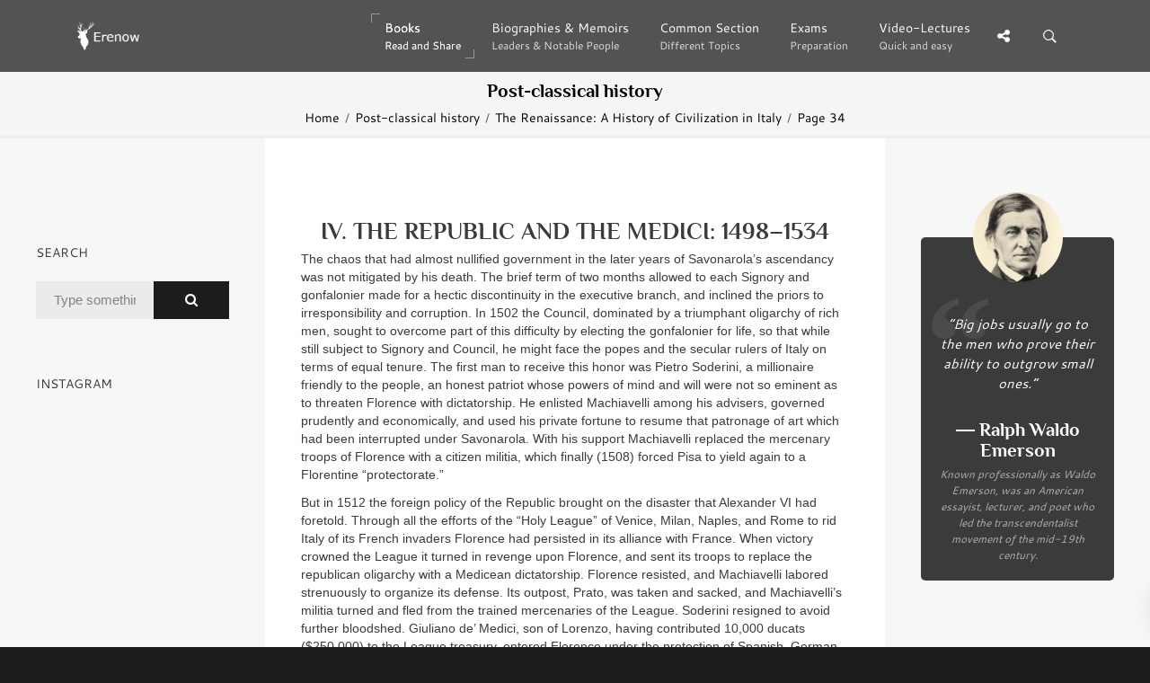

--- FILE ---
content_type: text/html; charset=UTF-8
request_url: https://erenow.org/postclassical/the-renaissance-a-history-of-civilization-in-italy-from-1304-1576/34.php
body_size: 5004
content:
<!DOCTYPE html>
<html lang="en">
<head>
<meta charset=utf-8>
<meta http-equiv=X-UA-Compatible content="IE=edge">
<link rel="canonical" href="https://erenow.org/postclassical/the-renaissance-a-history-of-civilization-in-italy-from-1304-1576/34.php">
<script type="application/ld+json">
{
"@context": "https://schema.org",
"@type": "Organization",
"url": "https://erenow.org",
"name": "Erenow | Free online library",
"email": "admin@erenow.org",
"logo": "https://erenow.org/blocks/logo-3.png",
"description": "One of the largest collections of online free books","address": {
"@type": "PostalAddress",
"addressCountry": "USA",
"addressLocality": "East Hanover, New Jersey",
"postalCode": "07936",
"streetAddress": "27 Merry Lane"
},
"potentialAction": {
"@type": "SearchAction",
"target": "https://erenow.org/search.php?q={search_term}",
"query-input": "required name=search_term"
}, 
"contactPoint" : [
{
"@type" : "ContactPoint",
"telephone" : "+1-973-947-6185",
"contactType" : "customer service"
}],
"sameAs" : [
"https://x.com/ErenowHistory","https://www.facebook.com/erenowhistory/","https://www.instagram.com/erenow.history/"]
}
</script>
<script async src="https://www.googletagmanager.com/gtag/js?id=G-19R6NVTJL7"></script>
<script>
  window.dataLayer = window.dataLayer || [];
  function gtag(){dataLayer.push(arguments);}
  gtag('js', new Date());

  gtag('config', 'G-19R6NVTJL7');
</script>
<meta name="publicationmedia-verification"content="a4e63271c3aa44609433beb79c2e4dd">
		<meta name="description" content="THE REPUBLIC AND THE MEDICI: 1498&ndash;1534 - Savonarola and the Republic 1492&ndash;1534 - THE FLORENTINE RENAISSANCE 1378&ndash;1534 - The Renaissance: A History of Civilization in Italy from 1304-1576 A.D. - by Will Durant">
		<title>THE REPUBLIC AND THE MEDICI: 1498&ndash;1534 - Savonarola and the Republic 1492&ndash;1534</title>
<meta name="viewport" content="width=device-width, initial-scale=1">
<link rel="icon" type="image/png" href="/favicon.png">
<!--[if IE]><link rel="SHORTCUT ICON" href="/favicon.png"/><![endif]-->
<meta property="og:image" content="/share.png" />
<script src="/js/head.min.js" defer></script>
<link rel="stylesheet" type="text/css" href="/css/bootstrap/dist/css/bootstrap.min.css">
<link rel="stylesheet" type="text/css" href="/css/main/erenow.css">
<script src="/js/head.js" defer></script>
<link href="/css/fonts.css?family=Cantarell:400,700&Philosopher:400,700&family=FontAwesome&display=swap" media="print" onload="this.media='all'" rel="stylesheet">
<noscript><link rel="stylesheet" href="/css/fonts.css?family=Cantarell:400,700&Philosopher:400,700&family=FontAwesome&display=swap"></noscript>
</head>
<body>
<div class="nk-share-place">
<div>
<div class="container">
<div class="nk-share-icons">
<div class="twitter nk-share-icon fa fa-twitter" title="Share page on X"></div>
<div class="facebook nk-share-icon fa fa-facebook" title="Share page on Facebook"></div>
<div class="vkontakte nk-share-icon fa fa-vk" title="Share page on VKontakte"></div>
</div>
</div>
</div>
</div>
<header class="nk-header">
<nav class="nk-navbar nk-navbar-top nk-navbar-sticky nk-navbar-autohide">
<div class="container">
<div class="nk-nav-table">
<a href="/" class="nk-nav-logo">
<img src="/blocks/logo.png" alt="Logo" width="70">
</a>
<ul class="nk-nav nk-nav-right hidden-md-down" data-nav-mobile="#nk-nav-mobile">
<li class="active nk-mega-item nk-drop-item"><a href="#">Books<span class="nk-item-descr">Read and Share</span></a>
<div class="dropdown">
<div class="bg-image" style="background-image:url('/blocks/background-books.jpg')"></div>
<ul>
<li><label>(3600 BC – 500 AD)</label>
<ul><li><a href="/ancient/">Ancient History & Civilisation</a></li></ul></li>
<li><label>(500 – 1500)</label>
<ul><li><a href="/postclassical/">Post-classical History</a></li></ul></li>
<li><label>(1500 – Present)</label>
<ul><li><a href="/modern/">Modern History</a></li></ul></li>
<li><label>Wars, conflicts...</label>
<ul><li><a href="/ww/">Military History</a></li></ul></li>
</ul>
</div>
</li>
<li><a href="/biographies/">Biographies & Memoirs<span class="nk-item-descr">Leaders & Notable People</span></a></li>
<li><a href="/common/">Common Section<span class="nk-item-descr">Different Topics</span></a></li>
<li><a href="/exams/">Exams<span class="nk-item-descr">Preparation</span></a></li>
<li class="nk-drop-item">
<a href="/videos/">
Video-Lectures<span class="nk-item-descr">Quick and easy</span>
</a>
<ul class="dropdown">
<li>
<a href="/videos/euro-hist/">
1900
<span class="nk-item-descr">Present: The recent past</span>
</a>
</li>
<li>
<a href="/videos/enlightandrevolution/">
1700-1900
<span class="nk-item-descr">Enlightenment and Revolution</span>
</a>
</li>
<li>
<a href="/videos/renaissance-and-reformation/">
1500-1600
<span class="nk-item-descr">Renaissance and Reformation</span>
</a>
</li>
<li>
<a href="/videos/ancientandmedieval/">
Before 1300
<span class="nk-item-descr">Ancient and Medieval history</span>
</a>
</li>
<li>
<a href="/videos/surveysofhistory/">
Surveys of history
</a>
</li>
<li>
<a href="/videos/americancivics/">
American civics
</a>
</li>
<li>
<a href="/videos/crashcourse/">
Crash Course: World History
</a>
</li>
</ul>
</li>
</ul>
<ul class="nk-nav nk-nav-right nk-nav-icons">
<li class="single-icon hidden-lg-up">
<a href="#" class="no-link-effect" data-nav-toggle="#nk-nav-mobile">
<span class="nk-icon-burger">
<span class="nk-t-1"></span>
<span class="nk-t-2"></span>
<span class="nk-t-3"></span>
</span>
</a>
</li>
<li class="single-icon">
<a href="#" class="nk-share-toggle no-link-effect">
<i class="fa fa-share-alt" aria-hidden="true"></i>
</a>
</li>
<li class="single-icon">
<a href="#" class="nk-search-toggle no-link-effect">
<span class="nk-icon-search"></span>
</a>
</li>
</ul>
</div>
</div>
</nav>
</header>
<div id="nk-nav-mobile" class="nk-navbar nk-navbar-side nk-navbar-left-side nk-navbar-overlay-content hidden-lg-up">
<div class="nano">
<div class="nano-content">
<a href="/" class="nk-nav-logo">
<img src="/blocks/logo.png" alt="Logo" width="70">
</a>
<div class="nk-navbar-mobile-content">
<ul class="nk-nav">
</ul>
</div>
</div>
</div>
</div>
<div class="nk-main">
<div class="nk-box" style="border-bottom:3px solid #EEE;background-color:#f5f5f5;color:#000000">
<div class="container">
<div class="nk-gap-4"></div>
<div class="nk-gap-00"></div>
<div class="text-xs-center"><h2 class="nk-title h3">Post-classical history</h2>
<div class="nk-breadcrumbs">
<div class="container">
<ul>
<li><a href="/">Home</a></li>
<li><a href="/postclassical/">Post-classical history</a></li>
<li><a href="/postclassical/the-renaissance-a-history-of-civilization-in-italy-from-1304-1576/">The Renaissance: A History of Civilization in Italy</a></li>
<li><span>Page 34</span></li>
</ul>
</div>
</div>
</div>
</div>
</div>
<div class="container-fluid">
<div class="row">
<div class="col-lg-6 push-lg-3">
<div class="nk-gap-3"></div>
<div id="text-center">

<div class="nk-gap-1"></div>
<h1>IV. THE REPUBLIC AND THE MEDICI: 1498&ndash;1534</h1>
<p>The chaos that had almost nullified government in the later years of Savonarola&rsquo;s ascendancy was not mitigated by his death. The brief term of two months allowed to each Signory and gonfalonier made for a hectic discontinuity in the executive branch, and inclined the priors to irresponsibility and corruption. In 1502 the Council, dominated by a triumphant oligarchy of rich men, sought to overcome part of this difficulty by electing the gonfalonier for life, so that while still subject to Signory and Council, he might face the popes and the secular rulers of Italy on terms of equal tenure. The first man to receive this honor was Pietro Soderini, a millionaire friendly to the people, an honest patriot whose powers of mind and will were not so eminent as to threaten Florence with dictatorship. He enlisted Machiavelli among his advisers, governed prudently and economically, and used his private fortune to resume that patronage of art which had been interrupted under Savonarola. With his support Machiavelli replaced the mercenary troops of Florence with a citizen militia, which finally (1508) forced Pisa to yield again to a Florentine &ldquo;protectorate.&rdquo;</p>
<p>But in 1512 the foreign policy of the Republic brought on the disaster that Alexander VI had foretold. Through all the efforts of the &ldquo;Holy League&rdquo; of Venice, Milan, Naples, and Rome to rid Italy of its French invaders Florence had persisted in its alliance with France. When victory crowned the League it turned in revenge upon Florence, and sent its troops to replace the republican oligarchy with a Medicean dictatorship. Florence resisted, and Machiavelli labored strenuously to organize its defense. Its outpost, Prato, was taken and sacked, and Machiavelli&rsquo;s militia turned and fled from the trained mercenaries of the League. Soderini resigned to avoid further bloodshed. Giuliano de&rsquo; Medici, son of Lorenzo, having contributed 10,000 ducats ($250,000) to the League treasury, entered Florence under the protection of Spanish, German, and Italian arms; his brother, Cardinal Giovanni, soon joined him; the Savonarolan constitution was abolished, and the Medicean ascendancy was restored (1512).</p>
<p>Giuliano and Giovanni behaved with moderation, and the public, surfeited with excitement, readily accepted the change. When Giovanni became Leo X (1513), Giuliano, having proved too gentle to be a successful ruler, yielded the government of Florence to his nephew Lorenzo. This ambitious youth died after six years of reckless rule. Cardinal Giulio de&rsquo; Medici, son of the Giuliano who had been slain in the Pazzi conspiracy, now gave Florence an excellent administration; and after he became Clement VII (1521) he ruled the city from the papal chair. Florence took advantage of his misfortunes to expel his representatives (1527), and for four years it again enjoyed the trials of liberty. But Clement tempered defeat with diplomacy, and used the troops of Charles V to avenge his ousted relatives; an army of Spanish and German troops marched upon Florence (1529), and repeated the story of 1512; resistance was heroic but vain; and Alessandro de&rsquo; Medici began (1531) a regime of oppression, brutality, and lechery unprecedented in the annals of the family. Three centuries would pass before Florence would know freedom again.</p>

<div class="nk-page-nav-3">
<div class="container">
<a href="33.php" class='nk-page-nav-prev'><div class='nk-page-nav-title'>Previous</div>Page<span class='nk-icon-arrow-left'></span></a><a href="35.php" class='nk-page-nav-next'><div class='nk-page-nav-title'>Next</div>Page<span class='nk-icon-arrow-right'></span></a><a href="./" class='nk-page-nav-grid'><i class='fa fa-bars' aria-hidden='true'></i><br><p style='font-size:0.7rem;margin-top:-5px;'>Contents</p></a></div>
</div><div class="container text-xs-center">
<div class="nk-gap-1"></div>

<div class="nk-gap-1"></div>
<div class="nk-info-box nk-info-box-noicon">
<div class="nk-info-box-close nk-info-box-close-btn">
<i class="ion-android-close"></i>
</div>
If you find an error or have any questions, please email us at admin@erenow.org. Thank you!
</div>
<div class="nk-gap-3"></div>
</div>
</div>
</div>
<div class="col-lg-3 pull-lg-6">
<aside class="nk-sidebar nk-sidebar-left">
<div class="nk-gap-3"></div>
<div class="nk-widget text-xs-center">

</div>
<div class="nk-sidebar-sticky" data-offset-top="50">
<div class="nk-gap-3"></div>
<div class="nk-widget">
<h4 class="nk-widget-title">Search</h4>
<div>
<form action="/search.php" class="nk-form nk-form-style-1" novalidate="novalidate" method="get">
<div class="input-group">
<input type="text" name="q" class="form-control" placeholder="Type something...">
<span class="nk-input-group-btn">
<button class="nk-btn nk-btn-color-dark-1">
<i class="fa fa-search" aria-hidden="true"></i>
</button>
</span>
</div>
</form>
</div>
</div>
<div class="nk-widget">
<h4 class="nk-widget-title">Instagram</h4>
<div>
<script src="https://snapwidget.com/js/snapwidget.js"></script>
<iframe src="https://snapwidget.com/embed/847380" class="snapwidget-widget" allowtransparency="true" frameborder="0" scrolling="no" style="border:none; overflow:hidden;  width:100%;" title="Erenow Instagram"></iframe>
</div>
</div>
<div class="nk-gap-4"></div>
</div>
</aside>
</div>
<div class="col-lg-3">
<aside class="nk-sidebar nk-sidebar-right nk-sidebar-sticky" data-offset-top="50">
<div class="nk-gap-3"></div>
<div class="nk-widget">
<blockquote class="nk-testimonial-2 bg-dark-4 text-white">
<div id="CONTENTS"></div>
</blockquote>
</div>
<div class="nk-widget text-xs-center">

</div>
<div class="nk-widget">
<h4 class="nk-widget-title">Suggest reading</h4>
<div class="nk-widget-post">
<a href="/biographies/heavier-than-heaven-a-biography-of-kurt-cobain/" class="nk-image-box-1 nk-post-image">
<img src="/images/info-two/heavier-than-heaven-a-biography-of-kurt-cobain.jpg" alt="Heavier Than Heaven: A Biography of Kurt Cobain">
</a>
<h3 class="nk-post-title"><a href="/biographies/heavier-than-heaven-a-biography-of-kurt-cobain/">Heavier Than Heaven: A Biography of Kurt Cobain</a></h3>
<div class="nk-product-rating" data-rating="5"> <i class="fa fa-star"></i> <i class="fa fa-star"></i> <i class="fa fa-star"></i> <i class="fa fa-star"></i> <i class="fa fa-star"></i></div>
<div class="nk-product-price">Biographies & Memoirs</div>
</div>
<div class="nk-widget-post">
<a href="/biographies/napoleon-a-life/" class="nk-image-box-1 nk-post-image">
<img src="/images/info-two/napoleon-a-life.jpg" alt="Napoleon: A Life">
</a>
<h3 class="nk-post-title"><a href="/biographies/napoleon-a-life/">Napoleon: A Life</a></h3>
<div class="nk-product-rating" data-rating="4.5"> <i class="fa fa-star"></i> <i class="fa fa-star"></i> <i class="fa fa-star"></i> <i class="fa fa-star"></i> <i class="fa fa-star-half-o"></i></div>
<div class="nk-product-price">Biographies & Memoirs</div>
</div>
<div class="nk-widget-post">
<a href="/modern/official-us-army-illustrated-guide-to-edible-wild-plants/" class="nk-image-box-1 nk-post-image">
<img src="/images/info-two/official-us-army-illustrated-guide-to-edible-wild-plants.jpg" alt="The Official U.S. Army Illustrated Guide to Edible Wild Plants">
</a>
<h3 class="nk-post-title"><a href="/modern/official-us-army-illustrated-guide-to-edible-wild-plants/">The Official U.S. Army Illustrated Guide to Edible Wild Plants</a></h3>
<div class="nk-product-rating" data-rating="4">  <i class="fa fa-star"></i> <i class="fa fa-star"></i> <i class="fa fa-star"></i> <i class="fa fa-star"></i> <i class="fa fa-star-o"></i></div>
<div class="nk-product-price">Modern history</div>
</div>
<div class="nk-widget-post">
<a href="/ancient/a-history-of-the-roman-people/" class="nk-image-box-1 nk-post-image">
<img src="/images/info-two/a-history-of-the-roman-people.jpg" alt="A History of the Roman People">
</a>
<h3 class="nk-post-title"><a href="/ancient/a-history-of-the-roman-people/">A History of the Roman People</a></h3>
<div class="nk-product-rating" data-rating="4">  <i class="fa fa-star"></i> <i class="fa fa-star"></i> <i class="fa fa-star"></i> <i class="fa fa-star"></i> <i class="fa fa-star-o"></i></div>
<div class="nk-product-price">Ancient History & Civilisation</div>
</div>
</div>
<div class="nk-widget text-xs-center">

</div>
<div class="nk-gap-4"></div>
</aside>
</div>
</div>
</div>
<footer class="nk-footer nk-footer-parallax nk-footer-parallax-opacity">
<div class="bg-image">
<div style="background-image:url('/blocks/background-footer.jpg')"></div>
</div>
<div>
<div class="nk-gap-5"></div>
<div class="nk-footer-logo">
<a href="/">
<img src="/blocks/logo-3.png" alt="" width="70">
</a>
</div>
<div class="nk-gap-3"></div>
<div class="nk-footer-social">
<a href="https://twitter.com/ErenowHistory" target="_blank"><i class="fa fa-twitter" aria-hidden="true"></i></a>
<a href="https://www.facebook.com/erenowhistory/" target="_blank"><i class="fa fa-facebook" aria-hidden="true"></i></a>
<a href="https://www.instagram.com/erenow.history/" target="_blank"><i class="fa fa-instagram" aria-hidden="true"></i></a>
</div>
<div class="nk-gap-5"></div>
</div>
<div class="nk-copyright">
<div class="container text-xs-center">
<a href="/" target="_blank">Erenow</a> &copy; 2015-2026 / <a href="/privacy-policy.php" target="_blank">Privacy policy</a>
</div>
</div>
</footer>
</div>
<div class="nk-side-buttons nk-side-buttons-visible">
<ul>
<li>
<span class="nk-scroll-top">
<i class="fa fa-angle-up" aria-hidden="true"></i>
</span>
</li>
</ul>
</div>
<div class="nk-search">
<div class="container">
<form action="/search.php" method="get">
<fieldset class="form-group nk-search-field">
<input type="text" class="form-control" id="searchInput" placeholder="Search..." name="q">
<label for="searchInput"><i class="fa fa-search" aria-hidden="true"></i></label>
</fieldset>
</form>
</div>
</div>

</body>
</html>

